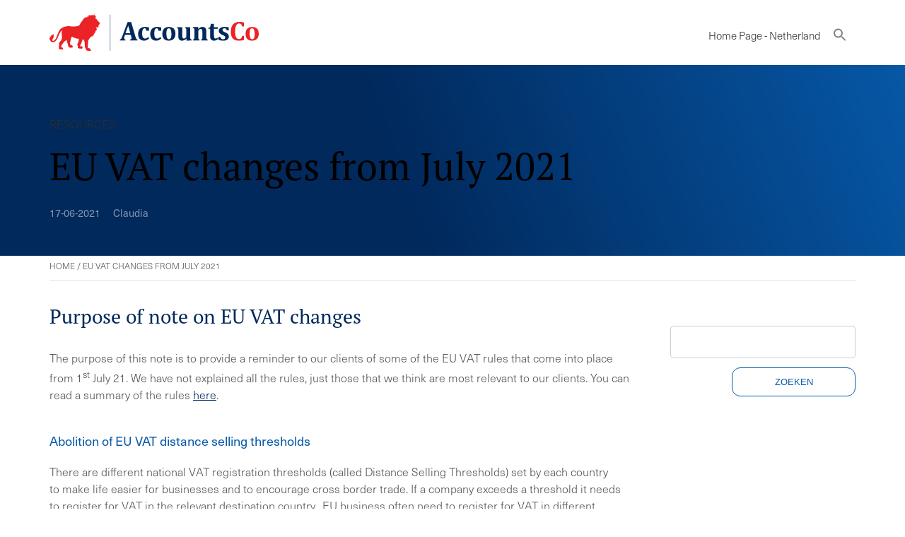

--- FILE ---
content_type: text/html; charset=utf-8
request_url: https://www.google.com/recaptcha/api2/anchor?ar=1&k=6Lf-groUAAAAABCdFSaB3ZQYvOlIZ08IZWOql1Xu&co=aHR0cHM6Ly9hY2NvdW50c2NvLm5sOjQ0Mw..&hl=en&v=PoyoqOPhxBO7pBk68S4YbpHZ&size=invisible&anchor-ms=20000&execute-ms=30000&cb=45eorqh4iwkt
body_size: 48544
content:
<!DOCTYPE HTML><html dir="ltr" lang="en"><head><meta http-equiv="Content-Type" content="text/html; charset=UTF-8">
<meta http-equiv="X-UA-Compatible" content="IE=edge">
<title>reCAPTCHA</title>
<style type="text/css">
/* cyrillic-ext */
@font-face {
  font-family: 'Roboto';
  font-style: normal;
  font-weight: 400;
  font-stretch: 100%;
  src: url(//fonts.gstatic.com/s/roboto/v48/KFO7CnqEu92Fr1ME7kSn66aGLdTylUAMa3GUBHMdazTgWw.woff2) format('woff2');
  unicode-range: U+0460-052F, U+1C80-1C8A, U+20B4, U+2DE0-2DFF, U+A640-A69F, U+FE2E-FE2F;
}
/* cyrillic */
@font-face {
  font-family: 'Roboto';
  font-style: normal;
  font-weight: 400;
  font-stretch: 100%;
  src: url(//fonts.gstatic.com/s/roboto/v48/KFO7CnqEu92Fr1ME7kSn66aGLdTylUAMa3iUBHMdazTgWw.woff2) format('woff2');
  unicode-range: U+0301, U+0400-045F, U+0490-0491, U+04B0-04B1, U+2116;
}
/* greek-ext */
@font-face {
  font-family: 'Roboto';
  font-style: normal;
  font-weight: 400;
  font-stretch: 100%;
  src: url(//fonts.gstatic.com/s/roboto/v48/KFO7CnqEu92Fr1ME7kSn66aGLdTylUAMa3CUBHMdazTgWw.woff2) format('woff2');
  unicode-range: U+1F00-1FFF;
}
/* greek */
@font-face {
  font-family: 'Roboto';
  font-style: normal;
  font-weight: 400;
  font-stretch: 100%;
  src: url(//fonts.gstatic.com/s/roboto/v48/KFO7CnqEu92Fr1ME7kSn66aGLdTylUAMa3-UBHMdazTgWw.woff2) format('woff2');
  unicode-range: U+0370-0377, U+037A-037F, U+0384-038A, U+038C, U+038E-03A1, U+03A3-03FF;
}
/* math */
@font-face {
  font-family: 'Roboto';
  font-style: normal;
  font-weight: 400;
  font-stretch: 100%;
  src: url(//fonts.gstatic.com/s/roboto/v48/KFO7CnqEu92Fr1ME7kSn66aGLdTylUAMawCUBHMdazTgWw.woff2) format('woff2');
  unicode-range: U+0302-0303, U+0305, U+0307-0308, U+0310, U+0312, U+0315, U+031A, U+0326-0327, U+032C, U+032F-0330, U+0332-0333, U+0338, U+033A, U+0346, U+034D, U+0391-03A1, U+03A3-03A9, U+03B1-03C9, U+03D1, U+03D5-03D6, U+03F0-03F1, U+03F4-03F5, U+2016-2017, U+2034-2038, U+203C, U+2040, U+2043, U+2047, U+2050, U+2057, U+205F, U+2070-2071, U+2074-208E, U+2090-209C, U+20D0-20DC, U+20E1, U+20E5-20EF, U+2100-2112, U+2114-2115, U+2117-2121, U+2123-214F, U+2190, U+2192, U+2194-21AE, U+21B0-21E5, U+21F1-21F2, U+21F4-2211, U+2213-2214, U+2216-22FF, U+2308-230B, U+2310, U+2319, U+231C-2321, U+2336-237A, U+237C, U+2395, U+239B-23B7, U+23D0, U+23DC-23E1, U+2474-2475, U+25AF, U+25B3, U+25B7, U+25BD, U+25C1, U+25CA, U+25CC, U+25FB, U+266D-266F, U+27C0-27FF, U+2900-2AFF, U+2B0E-2B11, U+2B30-2B4C, U+2BFE, U+3030, U+FF5B, U+FF5D, U+1D400-1D7FF, U+1EE00-1EEFF;
}
/* symbols */
@font-face {
  font-family: 'Roboto';
  font-style: normal;
  font-weight: 400;
  font-stretch: 100%;
  src: url(//fonts.gstatic.com/s/roboto/v48/KFO7CnqEu92Fr1ME7kSn66aGLdTylUAMaxKUBHMdazTgWw.woff2) format('woff2');
  unicode-range: U+0001-000C, U+000E-001F, U+007F-009F, U+20DD-20E0, U+20E2-20E4, U+2150-218F, U+2190, U+2192, U+2194-2199, U+21AF, U+21E6-21F0, U+21F3, U+2218-2219, U+2299, U+22C4-22C6, U+2300-243F, U+2440-244A, U+2460-24FF, U+25A0-27BF, U+2800-28FF, U+2921-2922, U+2981, U+29BF, U+29EB, U+2B00-2BFF, U+4DC0-4DFF, U+FFF9-FFFB, U+10140-1018E, U+10190-1019C, U+101A0, U+101D0-101FD, U+102E0-102FB, U+10E60-10E7E, U+1D2C0-1D2D3, U+1D2E0-1D37F, U+1F000-1F0FF, U+1F100-1F1AD, U+1F1E6-1F1FF, U+1F30D-1F30F, U+1F315, U+1F31C, U+1F31E, U+1F320-1F32C, U+1F336, U+1F378, U+1F37D, U+1F382, U+1F393-1F39F, U+1F3A7-1F3A8, U+1F3AC-1F3AF, U+1F3C2, U+1F3C4-1F3C6, U+1F3CA-1F3CE, U+1F3D4-1F3E0, U+1F3ED, U+1F3F1-1F3F3, U+1F3F5-1F3F7, U+1F408, U+1F415, U+1F41F, U+1F426, U+1F43F, U+1F441-1F442, U+1F444, U+1F446-1F449, U+1F44C-1F44E, U+1F453, U+1F46A, U+1F47D, U+1F4A3, U+1F4B0, U+1F4B3, U+1F4B9, U+1F4BB, U+1F4BF, U+1F4C8-1F4CB, U+1F4D6, U+1F4DA, U+1F4DF, U+1F4E3-1F4E6, U+1F4EA-1F4ED, U+1F4F7, U+1F4F9-1F4FB, U+1F4FD-1F4FE, U+1F503, U+1F507-1F50B, U+1F50D, U+1F512-1F513, U+1F53E-1F54A, U+1F54F-1F5FA, U+1F610, U+1F650-1F67F, U+1F687, U+1F68D, U+1F691, U+1F694, U+1F698, U+1F6AD, U+1F6B2, U+1F6B9-1F6BA, U+1F6BC, U+1F6C6-1F6CF, U+1F6D3-1F6D7, U+1F6E0-1F6EA, U+1F6F0-1F6F3, U+1F6F7-1F6FC, U+1F700-1F7FF, U+1F800-1F80B, U+1F810-1F847, U+1F850-1F859, U+1F860-1F887, U+1F890-1F8AD, U+1F8B0-1F8BB, U+1F8C0-1F8C1, U+1F900-1F90B, U+1F93B, U+1F946, U+1F984, U+1F996, U+1F9E9, U+1FA00-1FA6F, U+1FA70-1FA7C, U+1FA80-1FA89, U+1FA8F-1FAC6, U+1FACE-1FADC, U+1FADF-1FAE9, U+1FAF0-1FAF8, U+1FB00-1FBFF;
}
/* vietnamese */
@font-face {
  font-family: 'Roboto';
  font-style: normal;
  font-weight: 400;
  font-stretch: 100%;
  src: url(//fonts.gstatic.com/s/roboto/v48/KFO7CnqEu92Fr1ME7kSn66aGLdTylUAMa3OUBHMdazTgWw.woff2) format('woff2');
  unicode-range: U+0102-0103, U+0110-0111, U+0128-0129, U+0168-0169, U+01A0-01A1, U+01AF-01B0, U+0300-0301, U+0303-0304, U+0308-0309, U+0323, U+0329, U+1EA0-1EF9, U+20AB;
}
/* latin-ext */
@font-face {
  font-family: 'Roboto';
  font-style: normal;
  font-weight: 400;
  font-stretch: 100%;
  src: url(//fonts.gstatic.com/s/roboto/v48/KFO7CnqEu92Fr1ME7kSn66aGLdTylUAMa3KUBHMdazTgWw.woff2) format('woff2');
  unicode-range: U+0100-02BA, U+02BD-02C5, U+02C7-02CC, U+02CE-02D7, U+02DD-02FF, U+0304, U+0308, U+0329, U+1D00-1DBF, U+1E00-1E9F, U+1EF2-1EFF, U+2020, U+20A0-20AB, U+20AD-20C0, U+2113, U+2C60-2C7F, U+A720-A7FF;
}
/* latin */
@font-face {
  font-family: 'Roboto';
  font-style: normal;
  font-weight: 400;
  font-stretch: 100%;
  src: url(//fonts.gstatic.com/s/roboto/v48/KFO7CnqEu92Fr1ME7kSn66aGLdTylUAMa3yUBHMdazQ.woff2) format('woff2');
  unicode-range: U+0000-00FF, U+0131, U+0152-0153, U+02BB-02BC, U+02C6, U+02DA, U+02DC, U+0304, U+0308, U+0329, U+2000-206F, U+20AC, U+2122, U+2191, U+2193, U+2212, U+2215, U+FEFF, U+FFFD;
}
/* cyrillic-ext */
@font-face {
  font-family: 'Roboto';
  font-style: normal;
  font-weight: 500;
  font-stretch: 100%;
  src: url(//fonts.gstatic.com/s/roboto/v48/KFO7CnqEu92Fr1ME7kSn66aGLdTylUAMa3GUBHMdazTgWw.woff2) format('woff2');
  unicode-range: U+0460-052F, U+1C80-1C8A, U+20B4, U+2DE0-2DFF, U+A640-A69F, U+FE2E-FE2F;
}
/* cyrillic */
@font-face {
  font-family: 'Roboto';
  font-style: normal;
  font-weight: 500;
  font-stretch: 100%;
  src: url(//fonts.gstatic.com/s/roboto/v48/KFO7CnqEu92Fr1ME7kSn66aGLdTylUAMa3iUBHMdazTgWw.woff2) format('woff2');
  unicode-range: U+0301, U+0400-045F, U+0490-0491, U+04B0-04B1, U+2116;
}
/* greek-ext */
@font-face {
  font-family: 'Roboto';
  font-style: normal;
  font-weight: 500;
  font-stretch: 100%;
  src: url(//fonts.gstatic.com/s/roboto/v48/KFO7CnqEu92Fr1ME7kSn66aGLdTylUAMa3CUBHMdazTgWw.woff2) format('woff2');
  unicode-range: U+1F00-1FFF;
}
/* greek */
@font-face {
  font-family: 'Roboto';
  font-style: normal;
  font-weight: 500;
  font-stretch: 100%;
  src: url(//fonts.gstatic.com/s/roboto/v48/KFO7CnqEu92Fr1ME7kSn66aGLdTylUAMa3-UBHMdazTgWw.woff2) format('woff2');
  unicode-range: U+0370-0377, U+037A-037F, U+0384-038A, U+038C, U+038E-03A1, U+03A3-03FF;
}
/* math */
@font-face {
  font-family: 'Roboto';
  font-style: normal;
  font-weight: 500;
  font-stretch: 100%;
  src: url(//fonts.gstatic.com/s/roboto/v48/KFO7CnqEu92Fr1ME7kSn66aGLdTylUAMawCUBHMdazTgWw.woff2) format('woff2');
  unicode-range: U+0302-0303, U+0305, U+0307-0308, U+0310, U+0312, U+0315, U+031A, U+0326-0327, U+032C, U+032F-0330, U+0332-0333, U+0338, U+033A, U+0346, U+034D, U+0391-03A1, U+03A3-03A9, U+03B1-03C9, U+03D1, U+03D5-03D6, U+03F0-03F1, U+03F4-03F5, U+2016-2017, U+2034-2038, U+203C, U+2040, U+2043, U+2047, U+2050, U+2057, U+205F, U+2070-2071, U+2074-208E, U+2090-209C, U+20D0-20DC, U+20E1, U+20E5-20EF, U+2100-2112, U+2114-2115, U+2117-2121, U+2123-214F, U+2190, U+2192, U+2194-21AE, U+21B0-21E5, U+21F1-21F2, U+21F4-2211, U+2213-2214, U+2216-22FF, U+2308-230B, U+2310, U+2319, U+231C-2321, U+2336-237A, U+237C, U+2395, U+239B-23B7, U+23D0, U+23DC-23E1, U+2474-2475, U+25AF, U+25B3, U+25B7, U+25BD, U+25C1, U+25CA, U+25CC, U+25FB, U+266D-266F, U+27C0-27FF, U+2900-2AFF, U+2B0E-2B11, U+2B30-2B4C, U+2BFE, U+3030, U+FF5B, U+FF5D, U+1D400-1D7FF, U+1EE00-1EEFF;
}
/* symbols */
@font-face {
  font-family: 'Roboto';
  font-style: normal;
  font-weight: 500;
  font-stretch: 100%;
  src: url(//fonts.gstatic.com/s/roboto/v48/KFO7CnqEu92Fr1ME7kSn66aGLdTylUAMaxKUBHMdazTgWw.woff2) format('woff2');
  unicode-range: U+0001-000C, U+000E-001F, U+007F-009F, U+20DD-20E0, U+20E2-20E4, U+2150-218F, U+2190, U+2192, U+2194-2199, U+21AF, U+21E6-21F0, U+21F3, U+2218-2219, U+2299, U+22C4-22C6, U+2300-243F, U+2440-244A, U+2460-24FF, U+25A0-27BF, U+2800-28FF, U+2921-2922, U+2981, U+29BF, U+29EB, U+2B00-2BFF, U+4DC0-4DFF, U+FFF9-FFFB, U+10140-1018E, U+10190-1019C, U+101A0, U+101D0-101FD, U+102E0-102FB, U+10E60-10E7E, U+1D2C0-1D2D3, U+1D2E0-1D37F, U+1F000-1F0FF, U+1F100-1F1AD, U+1F1E6-1F1FF, U+1F30D-1F30F, U+1F315, U+1F31C, U+1F31E, U+1F320-1F32C, U+1F336, U+1F378, U+1F37D, U+1F382, U+1F393-1F39F, U+1F3A7-1F3A8, U+1F3AC-1F3AF, U+1F3C2, U+1F3C4-1F3C6, U+1F3CA-1F3CE, U+1F3D4-1F3E0, U+1F3ED, U+1F3F1-1F3F3, U+1F3F5-1F3F7, U+1F408, U+1F415, U+1F41F, U+1F426, U+1F43F, U+1F441-1F442, U+1F444, U+1F446-1F449, U+1F44C-1F44E, U+1F453, U+1F46A, U+1F47D, U+1F4A3, U+1F4B0, U+1F4B3, U+1F4B9, U+1F4BB, U+1F4BF, U+1F4C8-1F4CB, U+1F4D6, U+1F4DA, U+1F4DF, U+1F4E3-1F4E6, U+1F4EA-1F4ED, U+1F4F7, U+1F4F9-1F4FB, U+1F4FD-1F4FE, U+1F503, U+1F507-1F50B, U+1F50D, U+1F512-1F513, U+1F53E-1F54A, U+1F54F-1F5FA, U+1F610, U+1F650-1F67F, U+1F687, U+1F68D, U+1F691, U+1F694, U+1F698, U+1F6AD, U+1F6B2, U+1F6B9-1F6BA, U+1F6BC, U+1F6C6-1F6CF, U+1F6D3-1F6D7, U+1F6E0-1F6EA, U+1F6F0-1F6F3, U+1F6F7-1F6FC, U+1F700-1F7FF, U+1F800-1F80B, U+1F810-1F847, U+1F850-1F859, U+1F860-1F887, U+1F890-1F8AD, U+1F8B0-1F8BB, U+1F8C0-1F8C1, U+1F900-1F90B, U+1F93B, U+1F946, U+1F984, U+1F996, U+1F9E9, U+1FA00-1FA6F, U+1FA70-1FA7C, U+1FA80-1FA89, U+1FA8F-1FAC6, U+1FACE-1FADC, U+1FADF-1FAE9, U+1FAF0-1FAF8, U+1FB00-1FBFF;
}
/* vietnamese */
@font-face {
  font-family: 'Roboto';
  font-style: normal;
  font-weight: 500;
  font-stretch: 100%;
  src: url(//fonts.gstatic.com/s/roboto/v48/KFO7CnqEu92Fr1ME7kSn66aGLdTylUAMa3OUBHMdazTgWw.woff2) format('woff2');
  unicode-range: U+0102-0103, U+0110-0111, U+0128-0129, U+0168-0169, U+01A0-01A1, U+01AF-01B0, U+0300-0301, U+0303-0304, U+0308-0309, U+0323, U+0329, U+1EA0-1EF9, U+20AB;
}
/* latin-ext */
@font-face {
  font-family: 'Roboto';
  font-style: normal;
  font-weight: 500;
  font-stretch: 100%;
  src: url(//fonts.gstatic.com/s/roboto/v48/KFO7CnqEu92Fr1ME7kSn66aGLdTylUAMa3KUBHMdazTgWw.woff2) format('woff2');
  unicode-range: U+0100-02BA, U+02BD-02C5, U+02C7-02CC, U+02CE-02D7, U+02DD-02FF, U+0304, U+0308, U+0329, U+1D00-1DBF, U+1E00-1E9F, U+1EF2-1EFF, U+2020, U+20A0-20AB, U+20AD-20C0, U+2113, U+2C60-2C7F, U+A720-A7FF;
}
/* latin */
@font-face {
  font-family: 'Roboto';
  font-style: normal;
  font-weight: 500;
  font-stretch: 100%;
  src: url(//fonts.gstatic.com/s/roboto/v48/KFO7CnqEu92Fr1ME7kSn66aGLdTylUAMa3yUBHMdazQ.woff2) format('woff2');
  unicode-range: U+0000-00FF, U+0131, U+0152-0153, U+02BB-02BC, U+02C6, U+02DA, U+02DC, U+0304, U+0308, U+0329, U+2000-206F, U+20AC, U+2122, U+2191, U+2193, U+2212, U+2215, U+FEFF, U+FFFD;
}
/* cyrillic-ext */
@font-face {
  font-family: 'Roboto';
  font-style: normal;
  font-weight: 900;
  font-stretch: 100%;
  src: url(//fonts.gstatic.com/s/roboto/v48/KFO7CnqEu92Fr1ME7kSn66aGLdTylUAMa3GUBHMdazTgWw.woff2) format('woff2');
  unicode-range: U+0460-052F, U+1C80-1C8A, U+20B4, U+2DE0-2DFF, U+A640-A69F, U+FE2E-FE2F;
}
/* cyrillic */
@font-face {
  font-family: 'Roboto';
  font-style: normal;
  font-weight: 900;
  font-stretch: 100%;
  src: url(//fonts.gstatic.com/s/roboto/v48/KFO7CnqEu92Fr1ME7kSn66aGLdTylUAMa3iUBHMdazTgWw.woff2) format('woff2');
  unicode-range: U+0301, U+0400-045F, U+0490-0491, U+04B0-04B1, U+2116;
}
/* greek-ext */
@font-face {
  font-family: 'Roboto';
  font-style: normal;
  font-weight: 900;
  font-stretch: 100%;
  src: url(//fonts.gstatic.com/s/roboto/v48/KFO7CnqEu92Fr1ME7kSn66aGLdTylUAMa3CUBHMdazTgWw.woff2) format('woff2');
  unicode-range: U+1F00-1FFF;
}
/* greek */
@font-face {
  font-family: 'Roboto';
  font-style: normal;
  font-weight: 900;
  font-stretch: 100%;
  src: url(//fonts.gstatic.com/s/roboto/v48/KFO7CnqEu92Fr1ME7kSn66aGLdTylUAMa3-UBHMdazTgWw.woff2) format('woff2');
  unicode-range: U+0370-0377, U+037A-037F, U+0384-038A, U+038C, U+038E-03A1, U+03A3-03FF;
}
/* math */
@font-face {
  font-family: 'Roboto';
  font-style: normal;
  font-weight: 900;
  font-stretch: 100%;
  src: url(//fonts.gstatic.com/s/roboto/v48/KFO7CnqEu92Fr1ME7kSn66aGLdTylUAMawCUBHMdazTgWw.woff2) format('woff2');
  unicode-range: U+0302-0303, U+0305, U+0307-0308, U+0310, U+0312, U+0315, U+031A, U+0326-0327, U+032C, U+032F-0330, U+0332-0333, U+0338, U+033A, U+0346, U+034D, U+0391-03A1, U+03A3-03A9, U+03B1-03C9, U+03D1, U+03D5-03D6, U+03F0-03F1, U+03F4-03F5, U+2016-2017, U+2034-2038, U+203C, U+2040, U+2043, U+2047, U+2050, U+2057, U+205F, U+2070-2071, U+2074-208E, U+2090-209C, U+20D0-20DC, U+20E1, U+20E5-20EF, U+2100-2112, U+2114-2115, U+2117-2121, U+2123-214F, U+2190, U+2192, U+2194-21AE, U+21B0-21E5, U+21F1-21F2, U+21F4-2211, U+2213-2214, U+2216-22FF, U+2308-230B, U+2310, U+2319, U+231C-2321, U+2336-237A, U+237C, U+2395, U+239B-23B7, U+23D0, U+23DC-23E1, U+2474-2475, U+25AF, U+25B3, U+25B7, U+25BD, U+25C1, U+25CA, U+25CC, U+25FB, U+266D-266F, U+27C0-27FF, U+2900-2AFF, U+2B0E-2B11, U+2B30-2B4C, U+2BFE, U+3030, U+FF5B, U+FF5D, U+1D400-1D7FF, U+1EE00-1EEFF;
}
/* symbols */
@font-face {
  font-family: 'Roboto';
  font-style: normal;
  font-weight: 900;
  font-stretch: 100%;
  src: url(//fonts.gstatic.com/s/roboto/v48/KFO7CnqEu92Fr1ME7kSn66aGLdTylUAMaxKUBHMdazTgWw.woff2) format('woff2');
  unicode-range: U+0001-000C, U+000E-001F, U+007F-009F, U+20DD-20E0, U+20E2-20E4, U+2150-218F, U+2190, U+2192, U+2194-2199, U+21AF, U+21E6-21F0, U+21F3, U+2218-2219, U+2299, U+22C4-22C6, U+2300-243F, U+2440-244A, U+2460-24FF, U+25A0-27BF, U+2800-28FF, U+2921-2922, U+2981, U+29BF, U+29EB, U+2B00-2BFF, U+4DC0-4DFF, U+FFF9-FFFB, U+10140-1018E, U+10190-1019C, U+101A0, U+101D0-101FD, U+102E0-102FB, U+10E60-10E7E, U+1D2C0-1D2D3, U+1D2E0-1D37F, U+1F000-1F0FF, U+1F100-1F1AD, U+1F1E6-1F1FF, U+1F30D-1F30F, U+1F315, U+1F31C, U+1F31E, U+1F320-1F32C, U+1F336, U+1F378, U+1F37D, U+1F382, U+1F393-1F39F, U+1F3A7-1F3A8, U+1F3AC-1F3AF, U+1F3C2, U+1F3C4-1F3C6, U+1F3CA-1F3CE, U+1F3D4-1F3E0, U+1F3ED, U+1F3F1-1F3F3, U+1F3F5-1F3F7, U+1F408, U+1F415, U+1F41F, U+1F426, U+1F43F, U+1F441-1F442, U+1F444, U+1F446-1F449, U+1F44C-1F44E, U+1F453, U+1F46A, U+1F47D, U+1F4A3, U+1F4B0, U+1F4B3, U+1F4B9, U+1F4BB, U+1F4BF, U+1F4C8-1F4CB, U+1F4D6, U+1F4DA, U+1F4DF, U+1F4E3-1F4E6, U+1F4EA-1F4ED, U+1F4F7, U+1F4F9-1F4FB, U+1F4FD-1F4FE, U+1F503, U+1F507-1F50B, U+1F50D, U+1F512-1F513, U+1F53E-1F54A, U+1F54F-1F5FA, U+1F610, U+1F650-1F67F, U+1F687, U+1F68D, U+1F691, U+1F694, U+1F698, U+1F6AD, U+1F6B2, U+1F6B9-1F6BA, U+1F6BC, U+1F6C6-1F6CF, U+1F6D3-1F6D7, U+1F6E0-1F6EA, U+1F6F0-1F6F3, U+1F6F7-1F6FC, U+1F700-1F7FF, U+1F800-1F80B, U+1F810-1F847, U+1F850-1F859, U+1F860-1F887, U+1F890-1F8AD, U+1F8B0-1F8BB, U+1F8C0-1F8C1, U+1F900-1F90B, U+1F93B, U+1F946, U+1F984, U+1F996, U+1F9E9, U+1FA00-1FA6F, U+1FA70-1FA7C, U+1FA80-1FA89, U+1FA8F-1FAC6, U+1FACE-1FADC, U+1FADF-1FAE9, U+1FAF0-1FAF8, U+1FB00-1FBFF;
}
/* vietnamese */
@font-face {
  font-family: 'Roboto';
  font-style: normal;
  font-weight: 900;
  font-stretch: 100%;
  src: url(//fonts.gstatic.com/s/roboto/v48/KFO7CnqEu92Fr1ME7kSn66aGLdTylUAMa3OUBHMdazTgWw.woff2) format('woff2');
  unicode-range: U+0102-0103, U+0110-0111, U+0128-0129, U+0168-0169, U+01A0-01A1, U+01AF-01B0, U+0300-0301, U+0303-0304, U+0308-0309, U+0323, U+0329, U+1EA0-1EF9, U+20AB;
}
/* latin-ext */
@font-face {
  font-family: 'Roboto';
  font-style: normal;
  font-weight: 900;
  font-stretch: 100%;
  src: url(//fonts.gstatic.com/s/roboto/v48/KFO7CnqEu92Fr1ME7kSn66aGLdTylUAMa3KUBHMdazTgWw.woff2) format('woff2');
  unicode-range: U+0100-02BA, U+02BD-02C5, U+02C7-02CC, U+02CE-02D7, U+02DD-02FF, U+0304, U+0308, U+0329, U+1D00-1DBF, U+1E00-1E9F, U+1EF2-1EFF, U+2020, U+20A0-20AB, U+20AD-20C0, U+2113, U+2C60-2C7F, U+A720-A7FF;
}
/* latin */
@font-face {
  font-family: 'Roboto';
  font-style: normal;
  font-weight: 900;
  font-stretch: 100%;
  src: url(//fonts.gstatic.com/s/roboto/v48/KFO7CnqEu92Fr1ME7kSn66aGLdTylUAMa3yUBHMdazQ.woff2) format('woff2');
  unicode-range: U+0000-00FF, U+0131, U+0152-0153, U+02BB-02BC, U+02C6, U+02DA, U+02DC, U+0304, U+0308, U+0329, U+2000-206F, U+20AC, U+2122, U+2191, U+2193, U+2212, U+2215, U+FEFF, U+FFFD;
}

</style>
<link rel="stylesheet" type="text/css" href="https://www.gstatic.com/recaptcha/releases/PoyoqOPhxBO7pBk68S4YbpHZ/styles__ltr.css">
<script nonce="_SmshGsawwdA8RDTvqgLUg" type="text/javascript">window['__recaptcha_api'] = 'https://www.google.com/recaptcha/api2/';</script>
<script type="text/javascript" src="https://www.gstatic.com/recaptcha/releases/PoyoqOPhxBO7pBk68S4YbpHZ/recaptcha__en.js" nonce="_SmshGsawwdA8RDTvqgLUg">
      
    </script></head>
<body><div id="rc-anchor-alert" class="rc-anchor-alert"></div>
<input type="hidden" id="recaptcha-token" value="[base64]">
<script type="text/javascript" nonce="_SmshGsawwdA8RDTvqgLUg">
      recaptcha.anchor.Main.init("[\x22ainput\x22,[\x22bgdata\x22,\x22\x22,\[base64]/[base64]/[base64]/[base64]/cjw8ejpyPj4+eil9Y2F0Y2gobCl7dGhyb3cgbDt9fSxIPWZ1bmN0aW9uKHcsdCx6KXtpZih3PT0xOTR8fHc9PTIwOCl0LnZbd10/dC52W3ddLmNvbmNhdCh6KTp0LnZbd109b2Yoeix0KTtlbHNle2lmKHQuYkImJnchPTMxNylyZXR1cm47dz09NjZ8fHc9PTEyMnx8dz09NDcwfHx3PT00NHx8dz09NDE2fHx3PT0zOTd8fHc9PTQyMXx8dz09Njh8fHc9PTcwfHx3PT0xODQ/[base64]/[base64]/[base64]/bmV3IGRbVl0oSlswXSk6cD09Mj9uZXcgZFtWXShKWzBdLEpbMV0pOnA9PTM/bmV3IGRbVl0oSlswXSxKWzFdLEpbMl0pOnA9PTQ/[base64]/[base64]/[base64]/[base64]\x22,\[base64]\\u003d\\u003d\x22,\x22dSTDicKMw5I7w67DgcOJw4tIwqnCs8K/CQpAwqLCpATCl2J2f8OpbMKXwpTCpMKewrLCvsOeQ0zDiMOMcWnDqDdme2ZOwoNrwoQ3w6nCm8KqwqfCr8KRwoUNeizDvX0zw7HCpsKETSdmw7phw6NTw7XCrsKWw6TDkMOwfTpDwogvwqt5TRLCqcKQw6g1wqhbwot9ZSTDvsKqIBM2Fj/Ci8KZDMOowp3DjsOFfsKHw6Y5NsKvwqIMwrPCisKcSG1jwrMzw5Fewr8Kw6vDicKOT8K2wrRGZQDCsVcbw4AlSQMKwos9w6XDpMOBwqjDkcKQw4YJwoBTGU/DuMKCwq3DpnzClMO1bMKSw6vClsK5ScKZGMOATCTDncKhVXrDo8KvDMOVTF/Ct8O0ZcOCw4hbfMK5w6fCp1Rlwqk0XR8CwpDDl0nDjcOJwrzDrMKRHwlhw6TDmMOKwq3CvHXCihVEwrtOccO/YsOwwqPCj8KKwoHCiEXCtMOcYcKgKcK5wqDDgGtIVVh7VMKibsKIDsK/wrnCjMOrw7Uew65fw4fCiQcKwq/CkEvDtHvCgE7CsmQ7w7PDs8KcIcKUwopVdxcCwqHClsO0E2nCg2B1wp0Cw6dMCMKBdEcUU8K6DkvDlhR3wooTwoPDm8OnbcKVM8Oqwrt5w5DCvsKlb8KQQsKwQ8KvHloqwrvCi8KcJTbClV/DrMKnY0ANTyQEDT3CgsOjNsO/w7NKHsKxw5BYF0DClj3Co0rCgWDCvcOheAnDssO0JcKfw68fVcKwLizCjMKUOBoDRMKsGQRww4RKWMKAcSHDvsOqwqTCkCd1VsKgZwszwoY/w6/ChMOTIMK4UMOqw6ZEwpzDvcKbw7vDtV0xH8O4woBuwqHDpHgqw53DmzHCnsKbwo4CwpHDhQfDjRF/w5ZMdMKzw77Ch2fDjMKqwrjDncOHw7stIcOewoccBcKlXsKXSMKUwq3DjSx6w6FzZl8lOWYnQQzDjcKhIQ3DrMOqasOWw4bCnxLDmMKfbh8vLcO4Tx0tU8OICx/Dig8PI8Klw53CusK1LFjDjmXDoMOXwojCg8K3ccKnw5jCug/CnsKfw71owpcqDQDDpjEFwrNxwoVeLnpKwqTCn8KOPcOaWnHDmlEjwr/DrcOfw5LDnkNYw6fDmMKDQsKeTRRDZD/[base64]/[base64]/Dr8Olw7jCksKXwoxhbMKrERHDtsKIIsOqJsK6woAsw6bDpV0TwoLDpHNVw6/DqF1GegXDoA3Cm8K5wpTDncODw4VsOQdrw4LCvMKWZcKNwodswoPCksK3w5HDv8KDD8O/w4TCqkt+w7UWYlUfw6ciQ8O2XDlOwqAuwqPCvm0sw7vCnsKMGi45UijDlzTCt8O+w5TCn8KrwpVLBW1xwqrDogPCr8KqRnlewqbCgsK5w5NELXw0w5HDnH/CucOPwoBwfcK1W8KYwrHDr2jDucOawoZfwpw0AcOswpk/TMKPwoTCiMK1wpTCv2HDmsKSw5hZwpNTw4VNSsOFw5xawpTCl1hWIFjDmsOgw4N/ezcAwobCvVbCo8O8w5Iyw6/Ctj3CnlA/[base64]/DhD06w73Ch8OEw7VSZMOjZ8OAwrQNwqPCtBTDgMOGw5zDj8KHwownSsOIw4AzXMO0wqbDusKKwrJ+QMKWwoVKwovCrAPCqsK7wr5nJsKKUFBfwrTCosKNE8K/TXllUMO/w7p9U8KGesKVw5kCASw2SMOfJMK7wrtRPMOtX8OBw6B2w7DDuizDmsOuw77CtlLDj8OBAWfCoMKUL8KGMcORw6/DqzlZEcKxwrfDu8KPOcO9wokzw7HCr048w7oRR8KswqrCucOWesOxb0jCpnszWTJMTw/CuDbCosKbWH4RwpPDlXxcwpzDocKkw6TCksOLLnbCuTTDpwbDmXxqEcO9EzwKwoDCq8KXI8O1FUcOYcKew5U/w6jDvsOpXcKFXErDiTPCoMKTPcOpH8K7w7kIw6PDi2x9ZsK9w5pKwp5swrECw4d8wqlMwrXCvMKIBG7Dqw4jaX7Cl3nCpDAMWhw8woUNw7jDssObw680XMKZa3pUHsKVNMKSWsO9wrRIw4cKXsOVGx5pwpfCmsOXwq/DmTdPU1XCuxt0OMKoNUzCs0nCrnXCiMKsU8O+w73Cu8OWZcOZfW/CssOowpcmwrMoeMOTwr3DigPCtMKpcAdzwo4/wr3CggXDhiXCuGwewrxQHDTCosO/worDucKeVMO6wr/CuD/DjgFyZg/DvhQqWEd/wprCvcOVK8K5wqovw7fChybCgsO0NH/CncO1wqDCnG4pw7dfwo/DrXHDgsOtwpoCwq4OBQXDkgvCjsKfw6cYw7fCnsKLwoLCksKABCgUwp7Dmj5xIC3Cg8OtEsOeGsKWwrx+asKRCMKwwpkqGV4uHixzw4TDiibColsMEMOPWW/[base64]/DlCjDv8KqZcOfCAlwSHvDoydtwrjClMKmwrnCoMOCwrvCthvCoEvCkWjDgwnDgcKpdMKQwrwQwpxfVlpzwq7CqGFsw6cpN1Nsw5RkCsK2HBbCg0FSwoUMQMK7NcKCwrkRwqXDg8OKfcO4CcO/BV8ew7HDi8KPaVVae8K8w743wp3DjQXDh1zCosK8wqAScBk2a1Ybwo9+w7Z3w6gNw5YDNUcmbmnCiy84woF+wpldwqPCncO/w5HCohrCpcKNBifDtzfDg8Kxw55mwo8ybDzChcOkEQF6amNGFiLDq1Nsw4/DqcO4PcOGdcOrRzoJw68gwoPDjcKDwqt+MsKWwpZ6WcKSw5AWw6MMOC0bwoDClcOKwp3CvcK7VsOdw7w/wqrCtcOcwpliw5sbwo7Cr3JIdxTDoMKyQMKow5VSEMO2ecK0fyvCmsOrKVYdwoXCjcKldMKiCDrDij/CrMKVYcKnEsOHesK3wooEw5nCi09sw5gVVMK+w7bDi8O0eiodw4nCiMOLTMKKf2ISwpdgWsOBwo1+JsKMLsOiw6UXwrnCs1E9C8KNFsKcMkvDssOadcOGw4DCn1MKa3kZGWQOXS86w5rCjAdwUcORwo/[base64]/CuwQUQnfChj1PG8KBAMKYw5I0TGtpw5Avw6rCrx7CrsKdwoB7QmfDr8OGfFfChA8Iw7tyHhhRDyh1wq7DgsO9w5fDn8Kaw6rDpXDCtn5QN8OUwpltS8KZFm/CvGNvwq3CkcKXwpnDvsOhw63Dgg7ClRrDkcOswpwuwq7CssOxV2hkVMKYw4rCjnLCiiPCiDXDrMKTe00dEgcNH2hEw7FSw4BZwrnDmMKUwrN2woHDj0LCh2nDgxMIHsKSMDJfGcKkD8KrwoDDvMK6LhRcw4LCusKNwoIcwrTDssO/SjvDp8KFNFrDmiMJw7oAbsK9JmpOw5Z9wqc+wq7CrmzChVotw7nDqcKawo1OSMOKw47DvcKmw6LCpELCi3cKYB3CtMK7VSluw6Zrw4pmw5vDnyVlI8KvcHIyXX3Cg8ORw6/DqWtPwpc3LFwpLTt6w51QIxoDw5xHw5s/[base64]/DusOXVDnDlxrDnsOqwp5vTgcBw54Cwqxow4PCt1PDs2sDdsOGbX9zw7LCsmvCncOpdcO+J8OfIcKUwonCp8KRw4JnPXNfw7bDs8Oiw4fDu8Klw41qSMONTMOXw6ElwojDj0DDosK/w43Cgk/Di3NSGzLDn8Kkw74Nw7jDg2XCqsO5fcKLCcKaw4DDt8Ovw7QrwobCsBrCpsK3w6LCoELCnsOqBsOhCsOwQhjCtsKmRMKqJWB4wrdFwr/DtFXDjMOUw4B3wqAucV9xw4nDiMOdw43DtMOXwrPDvsKLwrU7wqwbAcK2E8OSw6vCq8Okw4vDkMK1w5QGw6LDjwFoS1c6QMOQw7Edw47CklLDqQLDk8Odwo/DsUrCpcOGwrtqw6/DtlTDgR47w75rHsKFbcK1WkvDtsKCwoIKA8KpAAwsSsKmwolxworClQfDtMOmw5V+LFMiw4FlcmxPw7kLfMOmf2LDgMKsSlHCnsKWNcKRFTPCgSrCicOVw7nCqcKUIS1bw6MCwp5BJwZvAcOsTcOXwr3Ck8KnFjTDkcKQwoEPwqwfw7B3wqXCpMK5fsOew67DgU/DoTTCjMK0PsO9HxQPw73DmcOiwqPCoy5Pw4HCiMK2w4Y3OMKrNcOrJ8ODfzBpVcOrwpvClEkERsOGEVcMWhzCoUPDmcKNS1lDw7/[base64]/CqcKIdTTCtgzCg8ObWi3CsDjCnMKVw4J/YsOMQ8KBNsOyAwPDusKKScO/OcOOR8Kiw63DpsKiQQ0vw4XClMO0P0nCqcOdEMKqOcO9wrVkwoVBXMKPw47DicOLYMO1LgjCkF3CsMOuwrUJwrJXw5Z3w5rCvV7DtWDCgDnCryvDs8OTScO1wqTCpMO1w7zDicOfw7PCjRYnK8K4J3/DqRsSw5nCsHhcw7p/HmfCtxPCvH/CpsOHW8OFC8Obe8OhagN4A3Iwwq8jEcKdw6PCq3Iow5Ncw4zDgsOORcKaw4Fyw7LDvRPCvh44DRzDoVXCqBQzw6c5w7N4F03CuMOQw67CssK/w48Ww5bDu8Ofw6VFwr8jTcOiL8ONJsKmZsOaw7nCocOUw7vDgcKUPm41NTdUwrzDr8KnMVjDlms6FsKgIMOiw73CtMK+KsObQMKVwpPDvsOdwrHDsMOLIHkMw41gwo0wCMO8LsOkQMOow4hFNcK1GX/ColXDmMKTwpALe3LCjxLDjMKSQMOqVMOKEMOJw4NzEcKqcxYHXg3Drk7CgcKFw6lfTUHDiCM0C397DjNbf8OIwpzCncOPbsOoUFQbK2LCtsOFZsOPJcOfwpwhdMKvw7QnNcO9wpIUNVg/bSxZViYHFcOMO2rCoErCqAUJw6RYwpHCksO3FU0yw79pacKqwqjCr8K5w6rCqsO5w5bDj8OTJsOLwqMRwpHDrBfDjcKnVsKLR8OLTV3DuxBpwqY3MMO+w7LCum0Fw7gAGcKeUj3Dm8Obw5NVwpbCgnNYw7vCu0Vnw4/DpzItwqEZw7tGBGzCkMO+DsO3w5Ykw7bCiMO/w4nCuG3CnsKFUsOdwrPDucKyZMKlwrPCky3Cm8O4T0TCuXUfe8Ozwr3DucKhMQpaw6dOwq8BFmV9f8OPwprCvMKGwrLCqXDCqsOaw5ERJzjCvsKSScKCwp/[base64]/Dq8KRwofCg8OfwqY4w6nDjCt2SGpiw7dOPcKKZsK5LsOrwqdhTA3CqWfDuyHDmMKnBRjDo8KVwozCiRlFw5DCm8O2RRvCnjwRcMOQaBrCgWUXHHdkIMO6LF19bHPDpXHDm0jDucOWw53DtMOFZsOHP0PDocKxb3l4H8Odw7QmBV/[base64]/ChGI6UEXCpMORw6jCn2gOw7TDnMKcd0xdw6PCtgkvwrrDok4Ow4LDhMK9UcKFwpdEwpMGd8ONEi/CrsKaecO6STzDn1oVCWxzZ2DCnG1oOVDDjsOfAXw/[base64]/Ct8K3w5Bwf8KtwoXCqBLClBnDucKUHAnDtBtjNRnDtMKnaHIPZB/Dv8O7WjVdUMK5w5JJAMODw4nCgAvCiVh/w7t3Y35hw4Q3BWXDs1bDqirDrMOhw6/CgQsRCl7Co1Rsw5XCucK+ZmNYPHTDqAknLcKqwpjCpxzCtR3CrcKnwrHDpR/Cv0fDnsOKwqDDosKSYcOjwqt6DXQDZUPCo3LCm2pVw6rDpMOsAl8LMMOAw5bCvlvCi3MxwozDpDBNfMKeXmTCoQjCgMKHccOZOWjDosOgdsK/IMKnw5/CtCc3BhvDuFoxwqxdwqjDssKWYsKlC8OXE8OKw7DDscOxwrl+w4stw4nDpSrCvSMQXmdhw4Ufw7XCvj9AUk4eVTtkwo05XWVJAMO3wpXCggbCvisIC8OAw5hgw78owprDvsONwrMBM2TDiMKxFXDCvUwJwpp+wp7CnsK6U8O1w69rwobCs11rK8Knw4XDuk/[base64]/[base64]/DjAguFhwpw6/DjcOhVEvDn8OowrVEDsKZw4klwrTChATCqcK9alFrDHUAHMK2H2IiwozDkDzDpHbDn3PCpsKcwpjDnXZVDgwxwoDCkUkuwqgiwpxVSMOQfSrDq8KaV8Oowr11b8Ofw63DncKjBWDDicObwrtiwqHCqMOSbRh1FMK/[base64]/Cg1nCoMKZfMKew7HCl2hMwoUwICscXjvClsOpw5JbwrvClcOBOnURbsKaNzbCkm/DqsKQYU5gN2zChMO2OhxoXz1UwqAEw6nDsGbDlsKDJsKjbXXDq8KaLRfDrMObXBZuworCjAfDqcKew5fDuMO1w5EXwqvDg8KMJBnDrAvDi0AHw5w/wrDCkmpXwonCq2TCpwdKwpHDpQwjbMOgw5TCjX3CgztMwr58w5HCusKPwoZmE3pSe8K5BMK/O8OTwqFBw6DCvMK0w5MwHxg7M8KVHBQnGHo+wrDDni/[base64]/MMKFw6xywoVYZDPDrsKqwr3DqiJdw43Ds8OjTcO0woQmw5rDqWLCqcO3w77DucKCcgXDoB7DvsOBw4gCwq/DhMKNwqhkw7UWIiLDoH3CiwTCp8O8Y8KHw4QFCxDDkMOrwqx4MDXDscOXw4fDkgrDhsOYw7nDg8OdVz52VsK3KA7CtsKaw5EfMMKQw61Lwq8+w7nCisOrKUXCjsKGdHEbasO5w4pKPXZJVQDCulvDnykSwqYrw6VuPSkLOcObwoZjJADCsA/DtUY5w6NyUxXCucOwEmTDhcKmWHDDrMO2wq86VwF0aR4GLhjCg8Ohw43Cu0XCucKNScOdwroXwpkxW8OCwoBmwonCpcKGGsK3w59MwqxsZsKmPcOaw4sqNcKcIsOzwo8Lwp4WTTNKVlUqXcOQwoPDswzCjnsaF0LCpMKHwpDDlMK0woPDnsKNLRA8w44jDMO/C0XCncKYw4FLw7DCssOnDMKTwq7CpGRCwpbCqMOtw4VCJhxYwqfDocKgYQVjRWHDs8OMwozDhSt8MMKowofDpsO8wpPCjsKKKCPDg2fDtsKDSMOzw716eksmMwTDpkRkwrrDlHJ2ecOWwpHDg8O2dDxPwoIqw5zDsB7DpDQfwokxHcO1LjMiw6vDlF/[base64]/DnMKTwpYQFzzChxfDnmh2wqIMwqTDlMKTaV/DocOPCE7DucOdecO7fCPCoFo4w79Nw63CuTIUSsOdGkdzw4ZHVsOfworDkE3DjXHDqg7ClcOHwpDDg8KGfsOtf10aw4FNYG9YQMOiRnvCvcKdLsKLw6QYXQnDqCIpZ3/Dh8KRwqwcF8KgQ3YKw6QMwqpRwrdgwqDDjEbCu8KdegoETMKDYcKpX8OHbRd0w7/Dh3ohwowNQjHDjMO8wrdmBlBbw7h7wpjChMK4fMKBPAppeyLCscOGbsO3S8KeVVEqM3bDh8KDVMOhw6bDmAzDvl1fJFbCtC1OeGofwpLCjgfDikLCsX3CvMK/wrDCjcO7CMOOBsO9wopyRnFCX8KXw73CvcK4bMKnMU5cCcONw5Npw43Ds2xswqvDmcOLwpYFwpt/w6nCsAfDpGDDs1rCscKZZsKJSD5KworDh17Di0oyWEbDnxHCicOHw73DiMO/Tkxawq7Dv8KtV3HCnMOcw6d1w5wRY8KNEsKLFsO2wqVRXcOUw7B0wpvDrEpOKD5GUsOnwp51bcOfex0xakElT8OzSsO9wqwXw7MNwqVuU8OsHcK1P8OUdU/[base64]/CgcOtw6DCt8OyBD7DsEptel4kw47Ds8KXKjE5wpTDosKJVCJBSMKpHCxYw4EzwqJmNcOkw5owwpvCqCfDh8OVN8OyUVAiQR4YdcK0wq0LccOCw6Uawr8QTX0ZwqXDs1cZwpzDiFbDncKTQMKcw4RzPsODQ8OyBcO5wqTDoihnwqfCucKsw4E9w4/CisONw6TClgPCicOTw5BnEm/[base64]/Dr8O9AMOScWZWw7VYw40JFHkYwpgiw6DCvgJpw5tEOMKRw4DDs8O7w41Od8K9Fj0RwoErB8Omw4zDlCDDl2IkKAxLwroNwpnDjMKJw6vCtMK4w5TDkMK9esOEwprDkBgbGsK4VsK7w71cw5DDvsOuUkHDs8OjFBTCt8OoeMOiVgIAw5DCpDjDhm/DjsKnw7fDnMKYcFx9McOMw7NkWhBlwoXDqGdLbsKNw6LCh8KtGmvDoBdmSz/[base64]/CnlFuFcODckxAw5vDiivCscOiwpAHwrhBwpPDncOyw6wYYE7DhMOTwq7CiUfCk8KoYcKjw7vDjUjCvBvDisOKw7vDuCEIOcKAIWHCiUfDvsO7w7TCnQgeVWjChCvDlMOfF8Kow4DCrCrCrFjCsypMwo3CnsKcVDHChRgcTRTDhsK3cMKyVSrDu2TCicKAWcKAQMOpw7/DvkELw4vDkcKvVQsEw5jDpgTDtTZiw61Yw7HDsWtDYAnCiDrDgQQwNiHDplTDnwjCrW3DpFZUPzVtF2jDr1sYPWwUw5doTcKaQlMmG0XDsEJ4wrtaXMO/VcOLXHV8OMOrwrbClU1uXcKsVMOrT8ONw5oWw79Jw5jCmmUYwrdCwovDoAfCmMONFFzCoAA7w7TCscOawphnw7Fjw6dIO8KIwrN9w4PDp2LDn1IebTV5wrbCgcKKSsOxRMO/csOKw6TCj0/CszTCqsOwZzEoZ1TDpGFXKsKxKw9JC8KlD8KsZmUFAy0uCMKgwrwMw55sw7nDqcKtP8KDwr86w4fDrltqwqZwScK4w70ieUBuw50uVMOOw4BxBMOXwqXDncODw5E7woELw5hxQ2RHPsOpwpJlFsKqwrzCvMKPw74CfcKpBxgjwrUResOow5/DgCYBwrvDjlxQw5wcwrjCq8OiwpTCk8K9w6fCmFdzw5vCtT03IQHCm8Kyw7wlE0crAkfCiB/ClkdTwrFKwpPDv30TwprCjhXDlkvCiMK7XwfDu37DtRQncijCrcK2eV9Kw7HDn3HDhxXCpQlow5fDncOJwqHDgypYw6otEsO1KcOsw7zClcOmS8O7eMOxwo/[base64]/CihLCtn7CsnIaA2gawoh0wqHDlE8gwoXCgMOrwpbDjcOdwrhZwp48B8O7wrYGNBoNw5tyfsODwqN5w5kwHGMUw6oAYQfClMK6PCp2wrjDvzDDnsKdwo/CgMKbw6/DgcK8PcKjXMKLwpl7MwRJanrCocOJTsOOHMOzLcK1wqrDlxrCnBbDvnt0V302NcKNXCbCjQ3DmVLDg8KFccOcMcOowqkcT2PDh8O7w4XDr8KlBMKww6d1w4nDh3XDowJcBShwwq/Cs8Omw73Cm8KmwqoTw7FVPsOTNWLCuMKOw4Q1woXCrG/CoXonw4vDljheJcKNw5DCtxx9wqMtY8KIw4FPChVZQC9eSsKyQ1UQSsKqwq0oVyhlwoVqw7HDtsO7aMKpw77DkyXChcKQAsOzw7ITbsKzwp1OwrFXJsO3RMOiFz/[base64]/[base64]/DrxfCiE5yYn4+dcOHw7lWH8OEw7zChsKmw7E6RwdXwr3DtS/CksK9ZnU+HlHClGrDlhojSw9tw5PDnDZVXMOQbsKJCCPCjsOMw5TDqTjDpsOkMxXDnMO9wpo5w7gYfGZLCQrCr8OtGcOfKmwXO8Kgw6NFwo7CpR/[base64]/Cp8O9GMKfw5IywpnDmhwyw5zCtFtwY8KVw7fCmcKkGMKqwocxwoTCj8OAR8KfwrvCgz/Cn8KPGnRETyVCw4XCj0DCicKuw6NAw4PCjcO/wqzDoMOrw64VP30nw40Nw6ZDDQoWWMK3I03ChTpWScOuwqksw61IwpnCp1vCtsKwIwTDusKOwr9kw6MPA8O3woTChnhuV8KNwpJeSlvCghRqw6/DtT/DgsKrDcKVBsKqQMOcw6QSwr7CtcOJGMO2w5LCgsKWeyFqwr0nwrnDnsKFS8Oxwr5KwprDgMKGwo0sQgPDjMKKf8KuG8O+cnhaw7pqVV46wqzCh8O/wqZ6TcO4DMOPdsKowrDDolfCiD16w5fDjcO8w43DqTbCgHAzwpEpSDvDsy1sY8O6w5hJwrvDpMKRZlQ9B8OSEsOjwq3DhcKyw6fCp8OxNQLCj8OSAMKrw4nDs1bChMKiG0Z6woYJwpbDmcKvwrw2BcKINEzCjsKFwpfDtB/DrMKRf8ODwp0CIRMxUgYtEGFSwoLDk8OvWXJmwqLDuHQFw4N3acKuw4bCmMK5w4vCqhgbfyUHVTBRJTRWw7/Cgn4KB8KDwoUIw7XDrDZ/UsO3BsKbR8KCwp7CgMOBe2JbSFnCg2cwPsO2BWLCjBEgwq7CrcO1a8K+wrnDjTLCuMKTw7Jzw7FEV8KdwqfDlcO/w4QPw5jCpsOBw77Dv03CqmXDqGPCmcOKw53DmxzDlMOxwonDjsOOeWEZw7Anw5NAbsOVYg/DhcK7WyXDs8OZd2DCggHDocKxG8OXV1QTwp/[base64]/[base64]/CuMOFSMKNXhQ2w4wsIsO4wqplBsOhRMO2wpBoR0pdwoLCg8OKYjHCq8KDw4NZwpfCpMK5w7rCoF3DqMOzw7FnLsKzGX7CkcOuwp/[base64]/DpwPDgQ5gUsKpacK+dWbDjUvDjsOpw4bCgcOgwr4jIV3Ctjh4wodXVRARDMKPZUJlJXzClS9NXVRUYCVifm4lMVPDmz0XH8KDwr1Xw5LClcOaIsOZw7A/[base64]/CoW/DlinDnCkASi/[base64]/DjcK+wq06G8K/ewJ/RcKLAFZTJxZGK8KScHDDgzXCoSgvLn/CrHQVwoN2wpYxw7rCqsK0wqPCj8KsYcKGHk7Dsk/[base64]/DlAHCumxiwq01Al7CgXLChlVSDcOXw4jCq8KjMz3CuXlmw7bCisOhwqVabnTDmMKBGcKILsOhw7B9ME/DqsKrSDbCucO2WkocVcOJw7jDmSXCr8Kxw7vCogvCtgsew5HDkMK+TMK6w5zDvMKDw5LCtV/CkD0FIMOHK0zCplvDuk0tB8KfEhECw5BmFxN3K8Odw5rCq8K0IsKEw43CrQc/wro6w7/CgwvDisOXw5t2wqLDjSnDoDjDvkZ0XMOAL1fCnhbDiiLCsMO1w64gw6PChMKVNy3DsR5Mw5dqbsK2MWPDpCosZW/DjsKrX0lnwqdqw7dywoMJw49EeMKzBsOgwpgCwpd/[base64]/w4LCkMOXw5vDlAnCl3bDhCU8FcOlwrR/wqYpw4hQXMOnRcOrwp3Di8KsV07CigLDjMOnw5vDtVrCo8Olw59dwo19w7wawoVPLsOXVUPDlcODW2gKCMKrw5EFelFhwpwlwqTCsnxhcsOQwq0jw6ByNcOqasKIwonCgsKxZ37CmwPCn1jDuMOfLMKkw4MGEDnDsD/CrMOKw4TClcKOw6PCgGPCr8OIw5/DnsONwrHCs8ODE8KJWGQ6LCfDsMONwpjDqBReB09cI8KaKwE1wqrChBHDmsOBwo3DiMOmw7LCvBrDiAVSw7TCjgLDungiw6jCsMOZUsK/w6fDusOSw6kRwo1Vw7HCm1gZw5VQw6cLYsKDwp7DqcOjKsKewpPCixnCk8KIwrnCocKVVlrCrcOjw4c6w75gw5Mjw4Qzw7DDq03DncKEwp/DssKrw5HCgsOYwq9Xw7rDkg3Dti1Fw5fDhXLChMOQH1xZejLCo27CvHlRHChJw6rCoMKhwpvCrMKvc8OJLyoKw78jwoBBw7rDqsOawodTE8OeN3I+OcObw5Uzw74NSylRw4ExeMOVw6IFwp7DvMKOw5cvwprDgsOjf8OABsOtQcKrw5/[base64]/CusO7XiPDkSDCjwJuwqEowppaPk4Kwr3DlsKyJ38od8Opw7VBLX0/wrpeHyrDqFNbRsOBwqMrwr5BAcObK8KoWA1uwovCjQ4KAwE6AcOkw4k9LMKJw5rCiAIvwqHCkcOZw6thw7I7wrnCjMKywrbCqsOnMzfDosKfwotEwrUDwqt8wqcUYMKTNMOmw6c/w7QxNCvCgWfCg8KBScOPbRckwo8Ye8KhZALCpzlXR8OpFMKKVcKBesOPw4PDusODw6rCjsK/KsOzWMOiw7bChFUXwrfDmzzDicK0SmjChwQrbMKjasOkwrPDuhsAQsOzI8OTwocSb8OUfUMeBhHDlB8nwrrCvsKCwrE6wqwnFmI7GB/CkG7DgsKbw6p7emZcwpvDuTHDhUcQMAZcUMOHwp1MC091AsOIw4jDgcOXC8Kpw756LkogFsO/w5UOAsKZw5DDpsOUPsODBQJZw7nDrlvDhsK4IgvCisOpaXAzw4rDj3rCp2nDtnpTwrMzwp8sw4NOwpbCgjzClgPDjgRfw5Qyw4wRw4zDnMK3wpjCmMOiMHvDosOsZRUCwqp9w5x8wpBww5IOElF7w5DDtMOjw4jCv8K5wpNNWkl4wo5ycX/[base64]/CpcOowq3ChsOlCcOAEsKRcMK8w6bDnAsjTsK2eMKsSMKgwpAmwqvDo1/[base64]/Cvh/DiMOILcOBHcK6wpEnfmAxwrlKwrV4aTrDojPCo0LDkz3Cmn/CvMKTDMOmw4kQwrzDu2zDrcKmwp1dwozDkMOSKVpmF8OAF8KuwpoNw6o/w6Qhc2nDiBjDscOuYl/CksOQeRZqw7NTNcKVw5AXwo04VHVLwprDvyPComDDn8KCQcO9EznChz9yfcOdw7rDtMOgw7XCtQhmPzDCuW/CjsK4w4LDjifCjR3CpcKqfRXDtETDkljDsR7DgFPDo8KcwoNGacK4InzCsWtuJzPCnsKKw40vwp4WTsOswqR5wprCuMO6w4wWwrXDi8KKw4vCt3vCgSwswqfDjgDCshs8UFpwLE0/wpNEbcOfwqVRw4Bmwp7DiSvDmGpsKDRnw7fCosKKOSMIwrrDo8KFw67CjsOoGBLCk8KzSBzCoBHDkHrDl8Omw6nCnnVuw7QTDRNKN8K4IkzDo1h8AkvDg8KSwqjDk8K9ZT7Dr8OYw5J3EcKYw7vDmMO/w6fCrsKxe8OfwpVyw49IwrrDkMKKwoLDo8Kbwo/DjcKTwrPCvUllNzDCpMO6f8KVDmdtw5V8wrfDnsK9w4TDk2LCtsK8w57DgV5MdkUPNQ/[base64]/wo/DpmbDjBgjdEl8worCicKydMKqw5PCmsKKCVAeU15KO8O2E1jDgMKvLWHCmGF3ZMKAwpLDrsO2w4h3V8KeScKCwrsYw50XRRDDucOKw67DksOvam8Jwqkzw7jDi8OHXMKeFMK2SsK/ZcOIHlo9wpMLd0A3IDrCnG5Rw7LDj3pAwqFcSD54YcKbW8K8wrwpN8KxCgAYwr8AR8OQw6kAQsO6w5Fzw6ErIyPDqMK9w4F7KsKfw5F/WsOkRjrCnkDCiWzCh1nCmyPCiHk4WcOVSMOMw6YqNhABPsK7wo/CtDRqTsK9w75hMsK3LcODwpcSwrwFwoggw4PDsxHCmsKgYMKmTcOeIA3DjMKlwqR3CkHDnVBAwpB5w4jDviwsw7wUHFBYbR7Cq2o2LcK1BsKGw6lqacOtw5DCjsOmwrt0JjLCv8OPw4/DucK8BMK/BV89Eld7w7daw5cgwrhewpDCvULCh8KVw70EwoBWO8OQOyfCuBt4wpTCpMKhwrbCnyDDgEMOTsOqTcOGdMOwScOBAVTCmDEoEQ4aQk7DgRNGwqzCkMK0QsK4w5Q/ZcOHC8KaPMKYXHRRRyZvCCjCqlIdwr5Rw4/CkFolU8KOworDs8OpG8Orw6JPNhI6aMOZw4zCkS7Dpm3Cr8OWSBASw6Aew4VLTcKEKSjCpsOww5jCpwfCgUZSw63DmGfDsQTCkEYSwq3CqMO4wqEBw5MIe8KiM3vCucKqGMOqwo/DhwcGw4XDisKZFjsyUsOuNkg0SMOPS2vDgcK1w7HDrX9AGT8sw6fCuMO+w6Rtwo/DgHDDqwpZw7zCrCNJwq8sCGd2Xh7CosOsw5rCicKjwqFsJj7DtBVIwogyFsKlTcKowrLDjgoXLSHClHzCqmQpw6Qvw4HDqT1kXGFZOcKsw7Vew6hWwpEYw5zDk2PCvhfCqMKVwrjDuD4KRMKwwqnDsDktasOlw6rDicOTw5/[base64]/Dn8Knwrc8GzHCncOCwq/[base64]/DhsKMesKfw6PCuFjDjGvDpxN9wrBJw6pgwrJUDsKTw4PDssKVGMKQwo/DmjTDksKCbcOAw4HCusOZwofDmcOEw6ROwqAPw55iXBvCnA3DuHMLUMKNVcK9Y8Ktw4nDmx1+w54KYTLCrUQCw4UwDwTDisKlw5rDocKCwrjDnRVPw4nCucOMVsOSw5VNwrUQNMKzw51MO8K2wprCvnHCu8Kvw7vCmiIlOMKXwqZONDjDh8OPVkPDisObO1ptVC/Di1bCqm9kw7wnaMKHUcOkw4TCpsK2HWXDscOew4nDqMOiw4ZWw5F8ccORwrrCtsKYw6DDthbCusKlAy5vQV/Dt8OPwp4sKhQWwoPDumV6bcO/[base64]/DhXTDq8K2dsOzcUrDh8K+QsKqw5w1cCoEJh5xAsOvR3nDtMOnUMOqw6zDlsOlEMOWw5ZIwpLCpsKlw640w5oNFsO7DAY/w64STsOWwrUQwpopw67DocKzwpfClC7CgcKdU8KEEEdmMWgpRcOpacOYw4lVw6zDmMKRwrTCq8K7wovCuU9NTDYjGjYZXAJ5wofCqsKGDsOjZRXCkV7DosODwpnDrx7DmMKRwoFwDhrDpiphwpN7D8O4w6UOw6hMG3fDnMOBJsOgwqZ8QzQuw4DCrcOVMV/[base64]/wodQQAXDiMOvacKMCQ7DphdmJVXDuUvCu8O+d8O5ESUWZW7DvMK1woHDqnzCkjQTw7nCuyHDi8OOw7DCrsO3S8Ovw6jDu8O5RBQ6YsKRw77DoB4vw6nCvB7DpcKRCAPDo19+Cmkuwp7DqE7CksKhw4PDjCRCw5IXwpFBw7Q6en/Ck1TDjcOPwpzDs8KJEMO5SkhCPRPDiMOOQiTDi25QwqDCslgRw48NHwdVdCsPwqfDoMObfDg6wo7DkU1cw5RYwq3DkMOcZ3HDqMKxwobClV/Dkh9rw7/CksKCEcKAwpbCk8Oxw6F7woF3F8OfVsKlOcOsw5jClMKhw7zCmhXCoTrCr8KoFcK+wq3CsMKNesK/wpIDc2HCgk7DnExLwpXCnRVwwrbCtcOQDMO8YMOQKgHDtGvCjMONE8OOwqlTw5XCqcKxwozDgUhrOMKcU1fCjXfCuWbCqFLDvm8twqE9McKTw57CmsKXwp53O1LDpnUbLlTDscK9ZcODdWhzw5ELAMOXacOKw4nCmMOrWFDDhsKPwq3CrCFtwrrDvMKdKMO/[base64]/DlBTCoiMEw6nDkXh1bD5fasOhVQY1WzvCnMKmUWIEYsOwFsKhwodcw6ZDcMKuZjUSwo7CrMKjHzTDqsKYDcKDw7RfwpMQYS9zwozCqxnDkihxw6p/wqw6DsOfw4hTZA/Cv8KbRHA6w4DDusKnw6DDjcOywoTDtFXDgjDCjUrDgUjDn8KtVkzDtnc/[base64]/AMKuYQXDiMOXwqLDu8OCwp9Qw5IPw7DDtUfCsGJpT8KCOQ0QLgLCisKhDB3DpsO0w63DozVRHXDCuMKMwpcdWcKUwpgYwpksfsOtbUgTO8OEw7lBWXh+wplqb8Ohwo0TwpU/[base64]/CrMKHNsOgwqzDuMKkKg5pwqJ6VzdJwqVCw4bClsKRw4bDqhHCvcKWwq9rEMOXa03Dn8ORcGpXwoDCsWDCtMKPBcKLfGFSY2TDo8KDw4/[base64]/ChMOKw6Nfw4Ebw7XDi0QcGnDDhcOMJMOrwpHDiMKCNcK/ecONcmLDhMKdw47CoydSwp/[base64]/[base64]/wrLDtBY7wpZXwpnCgcOtwr5UJlIccsOsw41Kwp4wawtbdMO4w5sPfXk8eD7DmkfDpT0ow53Cr1fDvMOiB2N1Y8K2wq7DkC/[base64]/[base64]/Crmx/XE4RPh7DkQkxwrHDnsOrPTtgPMKSwoptQcK0w4zDtlY3NnIaXsOhR8KEwrHDr8OwwqQNw5nDgiXCosKzwrsnwpdewr0GT0zDlVUww63CrXfDicKmd8K6wr0Vwr7CicK7XsODTMKgwqViWkfCkgJsKMKWVMOdAsKNwqkUNk/DhcO9UcKdw4LDpsOHwr1zPwNTw6fClsKNCMKywowjRXvDsEbCocOoW8OWLDEQw6nDi8KDw40YecOmwrJDE8Orw6FBCMKGw5xhecKMYT4+wp8Zw53DhMKBw5/[base64]/aEfCj3rDpQPDojF6dcK1woVjw6LClMKVw4vCngXCkUw1CTxsa2h0YsOwQzRMwpbDrcKaMSYXLsKoMyxkwpvDsMOOwpl2w4vDqmzDnX/CncONI3LDr3EmE3F+KU43w64Kw5PDslnCpsOqwpTCoVIPwrvCq3ITw6zCvAs8LCDCtnzDs8KBw7wow6fCnsK9wqTDuMKZw7wkYwAWfcKEK3Vvw4jChMOnJcO5P8OTHMKFw4DCpSh+PMOhbsOUwpZnw53DhWrDqQ7Dn8KRw4TChmt/OMKOT0NxLVzCgsOawrhWwonClMKsflDCqhUbEcO9w5Blw4kowoB1wovDg8K4bnDDqsK/wpTDqnbCkcOjZcOYwrViw5bDqXDCu8KZL8OBQmNJCMODwovDs2Z1bMKhSMOawr5bZ8O2FRY6b8O/IMOdwpHDrThDEWAPw6rCmMK2bkPCjMKRw7zDqyrCtnvDjjnCrTIuwozDq8KVw4DDjTIVE3QPwpN3VcKWwrsCwrvDiDHDi1LCvVBJd3rCucK3w7rCpcOvUzXDv3/Cm2LCvS7CkcKrS8KjBMO1wrlMFMKgw6t/c8K1woU/[base64]/Dpjglw69+wr0pG8KcZcKqw4LDmEtTw4gRwrbDtycHwq3Dv8KsBAvDj8OXeMOBK1w6KVHDlAVDwrrDo8OMa8OQw6LCosKLDR4ow5dNw7k0RsO+JcKAIS0IC8ODSWUSw74KNMOIw6nCv3RLd8KgZMOhKMK7w644wqo5w4/DoMOOw5zCq3RQGWDDqsKXwpgKwr8TRS/DikbCssOkNDvCvsKqwqjCo8K4w5XDqBMPAXo6w45hwp7DvcKPwrIjO8Ouwo/DmgFbwozCu3bDtB3DvcKHw4xrwpgDfztMwrg0KsK3w4dxPH/ChQTCoG17w4FxwqRmGhXDlTXDisKowrN4AMOLwrfCisOHcC0Cw5xrcRIyw4o+KcKKw6R8wpo5wpAPRMObD8KUwqE8SxhPV3zCijJGFUXDjsOPA8KjN8OqCcK8BzMnwp1GKwfDjijDksO7wrzDuMKfwoFrPQ/DtsO9KUnDtFJHPQdzAcKAEsK6L8K0w5jCjSDDmMOVw7PDo0A5Bw4Jw63DucK3AMOPSsKFwos3w5fCh8KnQMKbwoZ6wqvDuCdBFDwlwpjDmHwjTMO/[base64]/[base64]/c0JEwoVZw5jCpQLDicOGw5k0w49bLMOiw47DicKUwqnDvA91wr3Ct8O4TSZGwpvDryQPbEJPwoXClwgFTWPDiB3DgTDCucOfw7TDrmXDpSDCjcKwEgpbw7/DkMOMwpPCmMOnV8OCw7AfFyzDtx5pwo7DiVARScK7SsK6S1zDpMKiPcO1esOQwplSw47CrnrCicKhV8KyQcOOwrhgDMKiw6l7wrbDv8OGN0cmcsKsw7lgUMOnVGnDqcOawpxdPsOSw5vCn0PCsCUTw6YhwqFKKMK1dsKxZhDCgEQ/KsK6wrDCjMK6w4fDlcOZw6rDuxrDsTvCrsKQw6jChsOaw6DDghvDk8K8SMKZLFHCisOywrXDn8OXw7rCgsOZwqksSMKSwrdJewgowo91wqwfVcKFwovDsB/DgsK7w5TCmcOLFlh7wqAcwrHCl8O3wqIpSMOkHVrDisO2wr3Cr8OawrHCiTrDhR3CmMOdw4HDpsOLw5gPwpEcY8OiwqcAw5VLZMOZwrpOQcKVw59idcKTwqxsw4Ryw4/[base64]/DlH86FMKZPsOUO8Kga15+N8KEYMOhw5luRVjDuWXCm8K1SnNBIixIwo44PMKSw6R/w6bCsm1Lw4LDrDbDuMOow5vCvBrDqBbCkClnwoXCsG8GHMKJfnrChWHDgsKAw6MoMDZSw4kzBMOjccK1LT8WcTfCsnnCosKmCcO9CcKTcC7CksOpRcONX0fClQ/ChMKxKcORwpnCsDgEFDY/woDCj8KFw4vDqsOrw6nCnsK/ahx0w6bDh3HDjsOuw6osS3zCu8OCTy05wpvDssK/wpgBw77CqDhxw5ICwqJtRl3DrCgSw7LDvMOTL8Kqw5JgBghiFkrDqcKBPn/CtMO9MA1BwpzCg2FTw5fDosOiTcOZw7nCksOxdEkCKsO1wpY1R8OWZEB6MsOOw5rDkMOKw6fCj8O7K8Kmwpd1F8K0wozDiSfDt8OUPXHDuxhCwpZUwpLDr8O5wr4hHjjDm8OkVU9OHCFlwrbDvhBPwp/CncOaccO/BS9EwpFDRMK3w7/CrsK1wrnCo8OUGFxdNnFmLVRFwrDDkAMfdcOaw4Zewp9lasOQCcOkK8OUw7bCq8K7c8OuwoLCvMKxw6YXw4ozw7ELT8KxexhtwqXDvcO5wqzCg8KZwp7DsWvCu1TDncOJwpobwr/CucKmY8O8wq1oVcOHw5rCvAY7AMKHwrctw65dw4PDvMKjwoM+G8K9DsKDwqXCij7CvlDCiEklTXh/XV3Dh8KwJMKvWH90DBPDkgMjEHwAw6I8e1DDqSlOIwfCsnBdwrRYwr9TDcOjcMOSwqjDg8O5QMKxw7U2GygTOMKowrrDsMO1wrgX\x22],null,[\x22conf\x22,null,\x226Lf-groUAAAAABCdFSaB3ZQYvOlIZ08IZWOql1Xu\x22,0,null,null,null,0,[21,125,63,73,95,87,41,43,42,83,102,105,109,121],[1017145,623],0,null,null,null,null,0,null,0,null,700,1,null,0,\[base64]/76lBhnEnQkZnOKMAhmv8xEZ\x22,0,0,null,null,1,null,0,1,null,null,null,0],\x22https://accountsco.nl:443\x22,null,[3,1,1],null,null,null,1,3600,[\x22https://www.google.com/intl/en/policies/privacy/\x22,\x22https://www.google.com/intl/en/policies/terms/\x22],\x22d0NchxeeaUpMBTTfv6Ep5ailSrmMqOKkDtoMACBsVPQ\\u003d\x22,1,0,null,1,1768644363851,0,0,[12,91,132,185],null,[120,41,107],\x22RC-cuGhN6s5UqdiXA\x22,null,null,null,null,null,\x220dAFcWeA7yYnsTqlttNZSz_iRHs4t64uK2hHMOjBXYCoAzMLd7T0tRSQxSvbAe48t35sL3-_5tpPaKIOCLxzQEpPIHwM6fZWoxGA\x22,1768727163970]");
    </script></body></html>